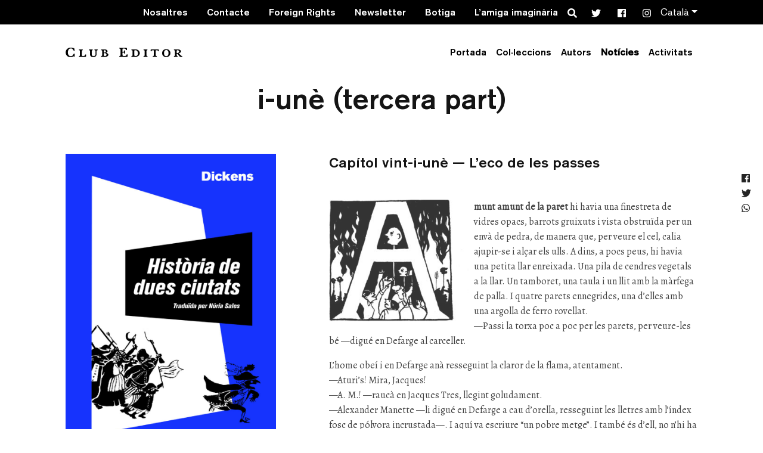

--- FILE ---
content_type: text/html; charset=UTF-8
request_url: https://clubeditor.cat/historia-de-dues-ciutats-llibre-ii-capitol-vint-i-une-tercera-part/
body_size: 12903
content:
<!doctype html>
<html lang=&quot;ca-ES&quot;>
  <head>
  <meta charset="utf-8">
  <meta http-equiv="x-ua-compatible" content="ie=edge">
  <meta name="viewport" content="width=device-width, initial-scale=1, shrink-to-fit=no">
  <meta name='robots' content='index, follow, max-image-preview:large, max-snippet:-1, max-video-preview:-1' />
<link rel="alternate" hreflang="ca-es" href="https://clubeditor.cat/historia-de-dues-ciutats-llibre-ii-capitol-vint-i-une-tercera-part/" />
<link rel="alternate" hreflang="x-default" href="https://clubeditor.cat/historia-de-dues-ciutats-llibre-ii-capitol-vint-i-une-tercera-part/" />

	<!-- This site is optimized with the Yoast SEO plugin v24.9 - https://yoast.com/wordpress/plugins/seo/ -->
	<title>Història de dues ciutats — Llibre II: capítol vint-i-unè (tercera part) Història de dues ciutats | Club Editor</title>
	<meta name="description" content="Som una indie de seixanta anys. Publiquem els autors que creiem que ens sobreviuran. Fem una desena de títols l’any, de vegades en doble edició catalana i castellana. Ens dediquem al contraban: portem la literatura catalana fora de les seves fronteres i l’estrangera a dins. També saltem la barrera del temps." />
	<link rel="canonical" href="https://clubeditor.cat/historia-de-dues-ciutats-llibre-ii-capitol-vint-i-une-tercera-part/" />
	<meta property="og:locale" content="ca_ES" />
	<meta property="og:type" content="article" />
	<meta property="og:title" content="Història de dues ciutats — Llibre II: capítol vint-i-unè (tercera part) Història de dues ciutats | Club Editor" />
	<meta property="og:description" content="Som una indie de seixanta anys. Publiquem els autors que creiem que ens sobreviuran. Fem una desena de títols l’any, de vegades en doble edició catalana i castellana. Ens dediquem al contraban: portem la literatura catalana fora de les seves fronteres i l’estrangera a dins. També saltem la barrera del temps." />
	<meta property="og:url" content="https://clubeditor.cat/historia-de-dues-ciutats-llibre-ii-capitol-vint-i-une-tercera-part/" />
	<meta property="og:site_name" content="Club Editor" />
	<meta property="article:publisher" content="https://www.facebook.com/ClubEditor/" />
	<meta property="article:published_time" content="2020-05-12T16:15:25+00:00" />
	<meta property="article:modified_time" content="2020-06-05T14:14:31+00:00" />
	<meta property="og:image" content="https://clubeditor.cat/wp-content/uploads/2020/03/coberta_dickens_vertical-6-691x1024.jpg" />
	<meta property="og:image:width" content="691" />
	<meta property="og:image:height" content="1024" />
	<meta property="og:image:type" content="image/jpeg" />
	<meta name="author" content="aina" />
	<meta name="twitter:card" content="summary_large_image" />
	<meta name="twitter:creator" content="@mariabohigassal" />
	<meta name="twitter:site" content="@mariabohigassal" />
	<meta name="twitter:label1" content="Written by" />
	<meta name="twitter:data1" content="aina" />
	<meta name="twitter:label2" content="Est. reading time" />
	<meta name="twitter:data2" content="5 minutes" />
	<script type="application/ld+json" class="yoast-schema-graph">{"@context":"https://schema.org","@graph":[{"@type":"Article","@id":"https://clubeditor.cat/historia-de-dues-ciutats-llibre-ii-capitol-vint-i-une-tercera-part/#article","isPartOf":{"@id":"https://clubeditor.cat/historia-de-dues-ciutats-llibre-ii-capitol-vint-i-une-tercera-part/"},"author":{"name":"aina","@id":"https://clubeditor.cat/#/schema/person/dd9a7119df4010d0b46c81a3bff3c3ee"},"headline":"Història de dues ciutats — Llibre II: capítol vint-i-unè (tercera part)","datePublished":"2020-05-12T16:15:25+00:00","dateModified":"2020-06-05T14:14:31+00:00","mainEntityOfPage":{"@id":"https://clubeditor.cat/historia-de-dues-ciutats-llibre-ii-capitol-vint-i-une-tercera-part/"},"wordCount":1069,"commentCount":0,"publisher":{"@id":"https://clubeditor.cat/#organization"},"image":{"@id":"https://clubeditor.cat/historia-de-dues-ciutats-llibre-ii-capitol-vint-i-une-tercera-part/#primaryimage"},"thumbnailUrl":"/wp-content/uploads/2020/03/coberta_dickens_vertical-6.jpg","articleSection":["Història de dues ciutats"],"inLanguage":"ca-ES","potentialAction":[{"@type":"CommentAction","name":"Comment","target":["https://clubeditor.cat/historia-de-dues-ciutats-llibre-ii-capitol-vint-i-une-tercera-part/#respond"]}]},{"@type":"WebPage","@id":"https://clubeditor.cat/historia-de-dues-ciutats-llibre-ii-capitol-vint-i-une-tercera-part/","url":"https://clubeditor.cat/historia-de-dues-ciutats-llibre-ii-capitol-vint-i-une-tercera-part/","name":"Història de dues ciutats — Llibre II: capítol vint-i-unè (tercera part) Història de dues ciutats | Club Editor","isPartOf":{"@id":"https://clubeditor.cat/#website"},"primaryImageOfPage":{"@id":"https://clubeditor.cat/historia-de-dues-ciutats-llibre-ii-capitol-vint-i-une-tercera-part/#primaryimage"},"image":{"@id":"https://clubeditor.cat/historia-de-dues-ciutats-llibre-ii-capitol-vint-i-une-tercera-part/#primaryimage"},"thumbnailUrl":"/wp-content/uploads/2020/03/coberta_dickens_vertical-6.jpg","datePublished":"2020-05-12T16:15:25+00:00","dateModified":"2020-06-05T14:14:31+00:00","description":"Som una indie de seixanta anys. Publiquem els autors que creiem que ens sobreviuran. Fem una desena de títols l’any, de vegades en doble edició catalana i castellana. Ens dediquem al contraban: portem la literatura catalana fora de les seves fronteres i l’estrangera a dins. També saltem la barrera del temps.","breadcrumb":{"@id":"https://clubeditor.cat/historia-de-dues-ciutats-llibre-ii-capitol-vint-i-une-tercera-part/#breadcrumb"},"inLanguage":"ca-ES","potentialAction":[{"@type":"ReadAction","target":["https://clubeditor.cat/historia-de-dues-ciutats-llibre-ii-capitol-vint-i-une-tercera-part/"]}]},{"@type":"ImageObject","inLanguage":"ca-ES","@id":"https://clubeditor.cat/historia-de-dues-ciutats-llibre-ii-capitol-vint-i-une-tercera-part/#primaryimage","url":"/wp-content/uploads/2020/03/coberta_dickens_vertical-6.jpg","contentUrl":"/wp-content/uploads/2020/03/coberta_dickens_vertical-6.jpg","width":4500,"height":6667},{"@type":"BreadcrumbList","@id":"https://clubeditor.cat/historia-de-dues-ciutats-llibre-ii-capitol-vint-i-une-tercera-part/#breadcrumb","itemListElement":[{"@type":"ListItem","position":1,"name":"Inici","item":"https://clubeditor.cat/"},{"@type":"ListItem","position":2,"name":"Notícies","item":"https://clubeditor.cat/noticies/"},{"@type":"ListItem","position":3,"name":"Història de dues ciutats — Llibre II: capítol vint-i-unè (tercera part)"}]},{"@type":"WebSite","@id":"https://clubeditor.cat/#website","url":"https://clubeditor.cat/","name":"Club Editor","description":"Som una editorial independent de Barcelona","publisher":{"@id":"https://clubeditor.cat/#organization"},"inLanguage":"ca-ES"},{"@type":"Organization","@id":"https://clubeditor.cat/#organization","name":"Club Editor","url":"https://clubeditor.cat/","logo":{"@type":"ImageObject","inLanguage":"ca-ES","@id":"https://clubeditor.cat/#/schema/logo/image/","url":"/wp-content/uploads/2019/07/logo_ClubEditor.png","contentUrl":"/wp-content/uploads/2019/07/logo_ClubEditor.png","width":200,"height":200,"caption":"Club Editor"},"image":{"@id":"https://clubeditor.cat/#/schema/logo/image/"},"sameAs":["https://www.facebook.com/ClubEditor/","https://x.com/mariabohigassal","https://www.instagram.com/elclubeditor/","https://www.youtube.com/channel/UCOItRVpWGYfzBF1oiENNrzQ","https://ca.wikipedia.org/wiki/Club_Editor"]},{"@type":"Person","@id":"https://clubeditor.cat/#/schema/person/dd9a7119df4010d0b46c81a3bff3c3ee","name":"aina","image":{"@type":"ImageObject","inLanguage":"ca-ES","@id":"https://clubeditor.cat/#/schema/person/image/","url":"https://secure.gravatar.com/avatar/baabc4f881dca92f3017748ee7a280b69f92dc496a9f76fc614dd0a85e84e6c4?s=96&d=mm&r=g","contentUrl":"https://secure.gravatar.com/avatar/baabc4f881dca92f3017748ee7a280b69f92dc496a9f76fc614dd0a85e84e6c4?s=96&d=mm&r=g","caption":"aina"}}]}</script>
	<!-- / Yoast SEO plugin. -->


<link rel='dns-prefetch' href='//www.googletagmanager.com' />
<link rel='dns-prefetch' href='//code.jquery.com' />
<style id='wp-img-auto-sizes-contain-inline-css' type='text/css'>
img:is([sizes=auto i],[sizes^="auto," i]){contain-intrinsic-size:3000px 1500px}
/*# sourceURL=wp-img-auto-sizes-contain-inline-css */
</style>
<link rel="stylesheet" href="/wp-includes/css/dist/block-library/style.min.css?ver=6.9">
<link rel="stylesheet" href="/wp-content/plugins/easy-facebook-likebox/frontend/assets/css/esf-custom-fonts.css?ver=6.9">
<link rel="stylesheet" href="/wp-content/plugins/easy-facebook-likebox/facebook/frontend/assets/css/esf-free-popup.css?ver=6.7.2">
<link rel="stylesheet" href="/wp-content/plugins/easy-facebook-likebox/facebook/frontend/assets/css/easy-facebook-likebox-frontend.css?ver=6.7.2">
<link rel="stylesheet" href="/wp-admin/admin-ajax.php?action=easy-facebook-likebox-customizer-style&#038;ver=6.7.2">
<link rel="stylesheet" href="/wp-content/plugins/official-mailerlite-sign-up-forms/assets/css/mailerlite_forms.css?ver=1.7.18">
<link rel="stylesheet" href="/wp-content/plugins/easy-facebook-likebox/frontend/assets/css/esf-custom-fonts.css?ver=6.9">
<link rel="stylesheet" href="/wp-content/plugins/easy-facebook-likebox//instagram/frontend/assets/css/esf-insta-frontend.css?ver=6.9">
<link rel="stylesheet" href="/wp-admin/admin-ajax.php?action=esf-insta-customizer-style&#038;ver=6.9">
<link rel="stylesheet" href="/wp-content/themes/clubeditor/dist/styles/main_bbcb2234.css?ver=6.9">
<script type="text/javascript" src="https://code.jquery.com/jquery-3.7.1.min.js" id="jquery-js"></script>
<script>(window.jQuery && jQuery.noConflict()) || document.write('<script src="/wp-includes/js/jquery/jquery.js"><\/script>')</script>
<script type="text/javascript" src="/wp-content/plugins/easy-facebook-likebox/facebook/frontend/assets/js/esf-free-popup.min.js?ver=6.7.2" id="easy-facebook-likebox-popup-script-js"></script>
<script type="text/javascript" id="easy-facebook-likebox-public-script-js-extra">
/* <![CDATA[ */
var public_ajax = {"ajax_url":"https://clubeditor.cat/wp-admin/admin-ajax.php","efbl_is_fb_pro":""};
//# sourceURL=easy-facebook-likebox-public-script-js-extra
/* ]]> */
</script>
<script type="text/javascript" src="/wp-content/plugins/easy-facebook-likebox/facebook/frontend/assets/js/public.js?ver=6.7.2" id="easy-facebook-likebox-public-script-js"></script>
<script type="text/javascript" id="gdpr-js-extra">
/* <![CDATA[ */
var GDPR = {"ajaxurl":"https://clubeditor.cat/wp-admin/admin-ajax.php","logouturl":"","i18n":{"aborting":"Aborting","logging_out":"You are being logged out.","continue":"Continue","cancel":"Cancel","ok":"OK","close_account":"Close your account?","close_account_warning":"Your account will be closed and all data will be permanently deleted and cannot be recovered. Are you sure?","are_you_sure":"Are you sure?","policy_disagree":"By disagreeing you will no longer have access to our site and will be logged out."},"is_user_logged_in":"","refresh":"1"};
//# sourceURL=gdpr-js-extra
/* ]]> */
</script>
<script type="text/javascript" src="/wp-content/plugins/gdpr/dist/js/public.js?ver=2.1.2" id="gdpr-js"></script>
<script type="text/javascript" src="/wp-content/plugins/easy-facebook-likebox/frontend/assets/js/imagesloaded.pkgd.min.js?ver=6.9" id="imagesloaded.pkgd.min-js"></script>
<script type="text/javascript" id="esf-insta-public-js-extra">
/* <![CDATA[ */
var esf_insta = {"ajax_url":"https://clubeditor.cat/wp-admin/admin-ajax.php","version":"free","nonce":"677f3dc248"};
//# sourceURL=esf-insta-public-js-extra
/* ]]> */
</script>
<script type="text/javascript" src="/wp-content/plugins/easy-facebook-likebox//instagram/frontend/assets/js/esf-insta-public.js?ver=1" id="esf-insta-public-js"></script>

<!-- Google tag (gtag.js) snippet added by Site Kit -->

<!-- Google Analytics snippet added by Site Kit -->
<script type="text/javascript" src="https://www.googletagmanager.com/gtag/js?id=GT-PZX9VN4" id="google_gtagjs-js" async></script>
<script type="text/javascript" id="google_gtagjs-js-after">
/* <![CDATA[ */
window.dataLayer = window.dataLayer || [];function gtag(){dataLayer.push(arguments);}
gtag("set","linker",{"domains":["clubeditor.cat"]});
gtag("js", new Date());
gtag("set", "developer_id.dZTNiMT", true);
gtag("config", "GT-PZX9VN4");
gtag("config", "AW-11077046216");
//# sourceURL=google_gtagjs-js-after
/* ]]> */
</script>

<!-- End Google tag (gtag.js) snippet added by Site Kit -->
<meta name="generator" content="Site Kit by Google 1.124.0" />        <!-- MailerLite Universal -->
        <script>
            (function(w,d,e,u,f,l,n){w[f]=w[f]||function(){(w[f].q=w[f].q||[])
                .push(arguments);},l=d.createElement(e),l.async=1,l.src=u,
                n=d.getElementsByTagName(e)[0],n.parentNode.insertBefore(l,n);})
            (window,document,'script','https://assets.mailerlite.com/js/universal.js','ml');
            ml('account', '305211');
            ml('enablePopups', true);
        </script>
        <!-- End MailerLite Universal -->
        <!-- Analytics by WP Statistics - https://wp-statistics.com -->

<!-- Meta Pixel Code -->
<script type='text/javascript'>
!function(f,b,e,v,n,t,s){if(f.fbq)return;n=f.fbq=function(){n.callMethod?
n.callMethod.apply(n,arguments):n.queue.push(arguments)};if(!f._fbq)f._fbq=n;
n.push=n;n.loaded=!0;n.version='2.0';n.queue=[];t=b.createElement(e);t.async=!0;
t.src=v;s=b.getElementsByTagName(e)[0];s.parentNode.insertBefore(t,s)}(window,
document,'script','https://connect.facebook.net/en_US/fbevents.js?v=next');
</script>
<!-- End Meta Pixel Code -->

      <script type='text/javascript'>
        var url = window.location.origin + '?ob=open-bridge';
        fbq('set', 'openbridge', '2737037409860986', url);
      </script>
    <script type='text/javascript'>fbq('init', '2737037409860986', {}, {
    "agent": "wordpress-6.9-3.0.16"
})</script><script type='text/javascript'>
    fbq('track', 'PageView', []);
  </script>
<!-- Meta Pixel Code -->
<noscript>
<img height="1" width="1" style="display:none" alt="fbpx"
src="https://www.facebook.com/tr?id=2737037409860986&ev=PageView&noscript=1" />
</noscript>
<!-- End Meta Pixel Code -->

<!-- Google Tag Manager snippet added by Site Kit -->
<script type="text/javascript">
/* <![CDATA[ */

			( function( w, d, s, l, i ) {
				w[l] = w[l] || [];
				w[l].push( {'gtm.start': new Date().getTime(), event: 'gtm.js'} );
				var f = d.getElementsByTagName( s )[0],
					j = d.createElement( s ), dl = l != 'dataLayer' ? '&l=' + l : '';
				j.async = true;
				j.src = 'https://www.googletagmanager.com/gtm.js?id=' + i + dl;
				f.parentNode.insertBefore( j, f );
			} )( window, document, 'script', 'dataLayer', 'GTM-WQ33783' );
			
/* ]]> */
</script>

<!-- End Google Tag Manager snippet added by Site Kit -->
<link rel="icon" href="/wp-content/uploads/2024/12/cropped-Captura-de-pantalla-2024-12-30-083330-32x32.png" sizes="32x32" />
<link rel="icon" href="/wp-content/uploads/2024/12/cropped-Captura-de-pantalla-2024-12-30-083330-192x192.png" sizes="192x192" />
<link rel="apple-touch-icon" href="/wp-content/uploads/2024/12/cropped-Captura-de-pantalla-2024-12-30-083330-180x180.png" />
<meta name="msapplication-TileImage" content="/wp-content/uploads/2024/12/cropped-Captura-de-pantalla-2024-12-30-083330-270x270.png" />
  <script>
    if( is_allowed_cookie( '_ga' ) ) {
      var head = document.getElementsByTagName( 'head' )[0];
      var script = document.createElement( 'script' );
      script.src = "https://www.googletagmanager.com/gtag/js?id=UA-54402715-1";
      head.appendChild( script );

      window.dataLayer = window.dataLayer || [];
      function gtag(){dataLayer.push(arguments);}
      gtag('js', new Date());

      gtag('config', 'UA-54402715-1');
    }
  </script>
		<style type="text/css" id="wp-custom-css">
			.person-thumbnail__role {display:none}
		</style>
		</head>
  <body data-rsssl=1 class="wp-singular post-template-default single single-post postid-6153 single-format-standard wp-theme-clubeditorresources historia-de-dues-ciutats-llibre-ii-capitol-vint-i-une-tercera-part app-data index-data singular-data single-data single-post-data single-post-historia-de-dues-ciutats-llibre-ii-capitol-vint-i-une-tercera-part-data">
        <header class="banner header">

  <div class="pre-header bg-dark">
    <div class="container">
      <nav class="pre-header__nav navbar-dark">
                  <ul id="menu-contact-menu" class="nav"><li class="menu-item menu-nosaltres"><a href="https://clubeditor.cat/qui-som/">Nosaltres</a></li>
<li class="menu-item menu-contacte"><a href="https://clubeditor.cat/contacte/">Contacte</a></li>
<li class="menu-item menu-foreign-rights"><a href="https://clubeditor.cat/foreign-rights/">Foreign Rights</a></li>
<li class="menu-item menu-newsletter"><a href="https://clubeditor.cat/newsletter-2/">Newsletter</a></li>
<li class="menu-item menu-botiga"><a href="https://clubeditor.cat/botiga/">Botiga</a></li>
<li class="menu-item menu-lamiga-imaginaria"><a href="https://clubeditor.cat/lamiga-imaginaria/">L&#8217;amiga imaginària</a></li>
</ul>
        
        <div class="pre-header__social">
          <div class="header-search">
            <form role="search" method="get" class="search-form-icon " action="https://clubeditor.cat/">
    <div class="form-group has-feedback">
        <span class="fas fa-search form-control-feedback"></span>
        <label for="search" class="sr-only screen-reader-text">Search</label>
        <input type="text" class="form-control" name="search" id="search" placeholder="Search">
    </div>
</form>
          </div>
          <div class="header-social">
            <a class="social-link" href="https://x.com/elclubeditor" target="_blank"><span class="fab fa-twitter"></span></a>
<a class="social-link" href="https://www.facebook.com/ClubEditor" target="_blank"><span class="fab fa-facebook"></span></a>
<a class="social-link" href="https://www.instagram.com/elclubeditor/" target="_blank"><span class="fab fa-instagram"></span></a>
          </div>
        </div>

                  <div class="pre-header__languages dropdown">
            <a href="#" class="dropdown-toggle" id="languageDropdown" data-toggle="dropdown">Català</a>
            <div class="dropdown-menu dropdown-menu-right" aria-labelledby="languageDropdown">
                              <a class="dropdown-item" href="https://clubeditor.cat/historia-de-dues-ciutats-llibre-ii-capitol-vint-i-une-tercera-part/">Català</a>
                              <a class="dropdown-item" href="https://clubeditor.cat/es/">Español</a>
                              <a class="dropdown-item" href="https://clubeditor.cat/en/">English</a>
                          </div>
          </div>
              </nav>
    </div>
  </div>

    <div id="header-bg" class="header-bg  ">
    <div class="container">
      <nav class="navbar primary-navigation navbar-expand-lg  ">
        <a class="navbar-brand primary-navigation--brand" href="https://clubeditor.cat/">Club Editor</a>
        <button class="navbar-toggler" type="button" data-toggle="collapse" data-target="#mainNavigation, #header-bg" aria-controls="mainNavigation" aria-expanded="false" aria-label="Toggle navigation">
          <span class="icon-bar icon-bar--top"></span>
          <span class="icon-bar icon-bar--middle"></span>
          <span class="icon-bar icon-bar--bottom"></span>
        </button>


        <div class="collapse navbar-collapse" id="mainNavigation">
                      <ul id="menu-main-menu" class="nav navbar-nav ml-auto"><li itemscope="itemscope" itemtype="https://www.schema.org/SiteNavigationElement" class="nav-item menu-item menu-portada"><a title="Portada" href="https://clubeditor.cat/" class="nav-link">Portada</a></li>
<li itemscope="itemscope" itemtype="https://www.schema.org/SiteNavigationElement" class="nav-item menu-item menu-col%c2%b7leccions"><a title="Col·leccions" href="https://clubeditor.cat/colleccions/el-club-dels-novellistes/" class="nav-link">Col·leccions</a></li>
<li itemscope="itemscope" itemtype="https://www.schema.org/SiteNavigationElement" class="nav-item menu-item menu-autors"><a title="Autors" href="https://clubeditor.cat/autors/" class="nav-link">Autors</a></li>
<li itemscope="itemscope" itemtype="https://www.schema.org/SiteNavigationElement" class="active nav-item menu-item menu-noticies"><a title="Notícies" href="https://clubeditor.cat/noticies/" class="nav-link">Notícies</a></li>
<li itemscope="itemscope" itemtype="https://www.schema.org/SiteNavigationElement" class="nav-item menu-item menu-activitats"><a title="Activitats" href="https://clubeditor.cat/activitats/" class="nav-link">Activitats</a></li>
</ul>
          

          <div class="navbar-mobile">
                          <ul id="menu-contact-menu-1" class="nav navbar-nav ml-auto text-left mb-4"><li itemscope="itemscope" itemtype="https://www.schema.org/SiteNavigationElement" class="nav-item menu-item menu-nosaltres"><a title="Nosaltres" href="https://clubeditor.cat/qui-som/" class="nav-link">Nosaltres</a></li>
<li itemscope="itemscope" itemtype="https://www.schema.org/SiteNavigationElement" class="nav-item menu-item menu-contacte"><a title="Contacte" href="https://clubeditor.cat/contacte/" class="nav-link">Contacte</a></li>
<li itemscope="itemscope" itemtype="https://www.schema.org/SiteNavigationElement" class="nav-item menu-item menu-foreign-rights"><a title="Foreign Rights" href="https://clubeditor.cat/foreign-rights/" class="nav-link">Foreign Rights</a></li>
<li itemscope="itemscope" itemtype="https://www.schema.org/SiteNavigationElement" class="nav-item menu-item menu-newsletter"><a title="Newsletter" href="https://clubeditor.cat/newsletter-2/" class="nav-link">Newsletter</a></li>
<li itemscope="itemscope" itemtype="https://www.schema.org/SiteNavigationElement" class="nav-item menu-item menu-botiga"><a title="Botiga" href="https://clubeditor.cat/botiga/" class="nav-link">Botiga</a></li>
<li itemscope="itemscope" itemtype="https://www.schema.org/SiteNavigationElement" class="nav-item menu-item menu-lamiga-imaginaria"><a title="L&#8217;amiga imaginària" href="https://clubeditor.cat/lamiga-imaginaria/" class="nav-link">L&#8217;amiga imaginària</a></li>
</ul>
            
                          <ul class="navbar-mobile__languages">
                                  <li><a href="https://clubeditor.cat/historia-de-dues-ciutats-llibre-ii-capitol-vint-i-une-tercera-part/">Català</a></li>
                                  <li><a href="https://clubeditor.cat/es/">Español</a></li>
                                  <li><a href="https://clubeditor.cat/en/">English</a></li>
                              </ul>
                        <div class="navbar-mobile__social">
              <div class="header-search">
                <form role="search" method="get" class="search-form-icon " action="https://clubeditor.cat/">
    <div class="form-group has-feedback">
        <span class="fas fa-search form-control-feedback"></span>
        <label for="search" class="sr-only screen-reader-text">Search</label>
        <input type="text" class="form-control" name="search" id="search" placeholder="Search">
    </div>
</form>
              </div>
              <div class="header-social">
                <a class="social-link" href="https://x.com/elclubeditor" target="_blank"><span class="fab fa-twitter"></span></a>
<a class="social-link" href="https://www.facebook.com/ClubEditor" target="_blank"><span class="fab fa-facebook"></span></a>
<a class="social-link" href="https://www.instagram.com/elclubeditor/" target="_blank"><span class="fab fa-instagram"></span></a>
              </div>
            </div>
          </div>
        </div>
      </nav>
    </div>
  </div>
</header>
    <main class="main">
                <section class="page-section post-section post-section--narrow-image">
      <div class="container">
        <article class="post-6153 post type-post status-publish format-standard has-post-thumbnail hentry category-historia-de-dues-ciutats">
          <header class="entry-header">
            <h1 class="entry-title">Història de dues ciutats — Llibre II: capítol vint-i-unè (tercera part)</h1>
          </header>
          <div class="entry-content">
            <div class="row">
              <figure class="entry-thumb entry-thumb--wide "><img width="810" height="1200" src="/wp-content/uploads/2020/03/coberta_dickens_vertical-6-810x1200.jpg" class="attachment-custom_big size-custom_big wp-post-image" alt="" decoding="async" fetchpriority="high" srcset="/wp-content/uploads/2020/03/coberta_dickens_vertical-6-810x1200.jpg 810w, /wp-content/uploads/2020/03/coberta_dickens_vertical-6-202x300.jpg 202w, /wp-content/uploads/2020/03/coberta_dickens_vertical-6-768x1138.jpg 768w, /wp-content/uploads/2020/03/coberta_dickens_vertical-6-691x1024.jpg 691w, /wp-content/uploads/2020/03/coberta_dickens_vertical-6-405x600.jpg 405w, /wp-content/uploads/2020/03/coberta_dickens_vertical-6-778x1153.jpg 778w" sizes="(max-width: 810px) 100vw, 810px"></figure>
            </div>
            <div class="row">
              <div class="entry-meta">
                <figure class="entry-thumb entry-thumb--narrow"><img width="810" height="1200" src="/wp-content/uploads/2020/03/coberta_dickens_vertical-6-810x1200.jpg" class="attachment-custom_big size-custom_big wp-post-image" alt="" decoding="async" srcset="/wp-content/uploads/2020/03/coberta_dickens_vertical-6-810x1200.jpg 810w, /wp-content/uploads/2020/03/coberta_dickens_vertical-6-202x300.jpg 202w, /wp-content/uploads/2020/03/coberta_dickens_vertical-6-768x1138.jpg 768w, /wp-content/uploads/2020/03/coberta_dickens_vertical-6-691x1024.jpg 691w, /wp-content/uploads/2020/03/coberta_dickens_vertical-6-405x600.jpg 405w, /wp-content/uploads/2020/03/coberta_dickens_vertical-6-778x1153.jpg 778w" sizes="(max-width: 810px) 100vw, 810px"></figure>

                <div class="entry-header__extra-element">
                  <div class="entry-header__extra-title">Date</div>
                  <div class="entry-header__extra-content">12 May 2020</div>
                </div>

                <div class="entry-header__extra-element">

                  <a href="https://clubeditor.cat/category/noticies-club-editor/" class="entry-header__extra-title">Història de dues ciutats</a>
                </div>

                                                      <div class="entry-header__extra-element">
                      <div class="entry-header__extra-title">Charles Dickens</div>
                      <div class="entry-header__extra-content">Una traducció de Núria Sales</div>
                    </div>
                                      <div class="entry-header__extra-element">
                      <div class="entry-header__extra-title">Llibre segon</div>
                      <div class="entry-header__extra-content">El fil d&#039;or</div>
                    </div>
                                      <div class="entry-header__extra-element">
                      <div class="entry-header__extra-title">Capítol vint-i-unè</div>
                      <div class="entry-header__extra-content">L&#039;eco de les passes (tercera part)</div>
                    </div>
                                                </div>

              <div class="entry-text">
                <h4>Capítol vint-i-unè — L&#8217;eco de les passes</h4>
<p>&nbsp;</p>
<p><img decoding="async" class=" wp-image-6154 alignleft" src="https://clubeditor.cat/wp-content/uploads/2020/05/20200512_175520-300x261.jpg" alt="" width="235" height="205" srcset="/wp-content/uploads/2020/05/20200512_175520-300x261.jpg 300w, /wp-content/uploads/2020/05/20200512_175520-1024x890.jpg 1024w, /wp-content/uploads/2020/05/20200512_175520-768x667.jpg 768w, /wp-content/uploads/2020/05/20200512_175520-1536x1335.jpg 1536w, /wp-content/uploads/2020/05/20200512_175520-2048x1780.jpg 2048w, /wp-content/uploads/2020/05/20200512_175520-1200x1043.jpg 1200w, /wp-content/uploads/2020/05/20200512_175520-600x521.jpg 600w, /wp-content/uploads/2020/05/20200512_175520-778x676.jpg 778w" sizes="(max-width: 235px) 100vw, 235px" /><strong>munt amunt de la paret</strong> hi havia una finestreta de vidres opacs, barrots gruixuts i vista obstruïda per un envà de pedra, de manera que, per veure el cel, calia ajupir-se i alçar els ulls. A dins, a pocs peus, hi havia una petita llar enreixada. Una pila de cendres vegetals a la llar. Un tamboret, una taula i un llit amb la màrfega de palla. I quatre parets ennegrides, una d’elles amb una argolla de ferro rovellat.<br />
—Passi la torxa poc a poc per les parets, per veure-les bé —digué en Defarge al carceller.</p>
<p>L’home obeí i en Defarge anà resseguint la claror de la flama, atentament.<br />
—Aturi’s! Mira, Jacques!<br />
—A. M.! —raucà en Jacques Tres, llegint goludament.<br />
—Alexander Manette —li digué en Defarge a cau d’orella, resseguint les lletres amb l’índex fosc de pólvora incrustada—. I aquí va escriure “un pobre metge”. I també és d’ell, no n’hi ha cap dubte, aquest calendari esgarrapat a la pedra. Què dus? Una barra de ferro? Passa-me-la!</p>
<p>Encara tenia el botafoc del fusell a la mà. Intercanviaren ràpidament els dos estris i, girant-se cap a la taula i el tamboret corcats, els va fer a trossos d’uns quants cops.<br />
—Alça el llum! —digué amb ràbia al carceller—. Busca entre la runa, amb compte, Jacques. Mira! Aquí tens el meu ganivet —digué llançant-l’hi—, esventra la màrfega i busca entre la palla. Tu, alça’l més!</p>
<p>Amb una mirada amenaçadora al carceller, s’arrossegà per la llar i, mirant a dins de la xemeneia, en sondejà els costats amb la barra i en remenà l’enreixat. En pocs minuts en caigué runa i pols, i hagué d’apartar la cara per no entomar-ho; allà, entre les velles cendres, en una esquerda de la xemeneia en què la barra s’havia introduït per atzar, si no és que l’havia produït ella mateixa, seguí temptejant amb cautela.<br />
—Res a la llenya i res a la palla, Jacques?<br />
—Res.<br />
—Apleguem-ho tot enmig de la cel·la. Així! Tu, cala-hi foc!</p>
<p>El carceller va encendre la petita pila, d’on saltaren aviat flamarades. Ajupint-se de nou per passar la porta baixa, deixaren el foc encès i desferen camí fins al pati: semblava que, segons baixaven, anessin recuperant l’oïda, fins que es trobaren altre cop enmig de la rierada furiosa.</p>
<p>La trobaren engrescada buscant en Defarge. Saint-Antoine reclamava el seu taverner per vigilar el governador que havia defensat la Bastilla i disparat contra el poble. Altrament no seria dut a judici a l’Hôtel de Ville, s’escaparia i la sang del poble (sobtadament valuosa al cap de tants anys de no valdre res) no seria venjada.</p>
<p>En l’univers udolant de passió i contenció que semblava seguir pas a pas aquell oficial eixut i vell, molt visible en l’uniforme gris amb la roseta vermella al trau, només hi havia una altra figura prominent, i era la d’una dona. “Mi-te’l, el meu marit!”, cridà assenyalant-lo. “És en Defarge!” S’estava immòbil al costat del vell oficial sorrut, i al seu costat es quedà; no se’n mogué mentre en Defarge i els altres se l’enduien pels carrers, ni quan s’acostava al seu destí i començaren a ploure-li cops per darrere, ni quan es desfermà la tempesta de coltellades i cops que s’havia anat congriant; era tan a prop d’ell quan caigué mort que, animant-se de sobte, li posà el peu al coll, i amb l’alarmant ganivet —a punt de feia temps— el degollà.</p>
<p>Havia arribat l’hora, per a Saint-Antoine, de dur a la pràctica l’horrible idea d’hissar homes com si fossin fanals per demostrar de què era capaç. La sang de Saint-Antoine havia pujat, la sang de la tirania i de la mà de ferro corria terra —a terra, als esglaons de l’Hôtel de Ville on jeia el cadàver del governador; a terra, sota la sola de la sabata de Madame Defarge quan trepitjà el cadàver en disposar-lo per a la mutilació. “Abaixem més el fanal?”, s’esgargamellava Saint-Antoine tot cercant noves eines de mort amb la mirada; “aquí hi ha un dels soldats, que munti la guàrdia!” Hissaren el sentinella oscil·lant i el mar es desbocà.</p>
<p>El mar d’aigües negres ominoses, d’assalts destructors onada contra onada, insondablement pregon i de força encara desconeguda. El mar sense remordiments, de formes variables entre turbulències, veus venjatives i cares tan socarrades per la brasa del sofriment que cap engruna de pietat podia deixar-hi marca.</p>
<p>Però, en aquell oceà de vívides cares ferotges, hi havia dos grups de cares —de set cadascun— que contrastaven en extrem amb les altres: mai el mar hauria abandonat nàufrags més memorables a terra. Set cares de presoners, sobtadament alliberats per la tempesta que havia esbotzat les seves tombes, eren alçats amunt dels altres caps: tots esglaiats, tots esmaperduts, vacil·lant amb sorpresa, com si hagués arribat el dia del Judici Final i aquells que feien alegrois al seu voltant fossin ànimes perdudes.</p>
<p>Altres set cares hi havia, hissades encara més amunt, set cares de morts amb parpelles entreobertes i ulls entrevistos, esperant el Judici Final. Cares impassibles però amb una expressió en suspens —no pas abolida: cares, més aviat, en terrible pausa, com si haguessin d’obrir de nou les closes parpelles i prestar testimoni amb els seus llavis exsangües: “VOSALTRES HO HEU FET!”<br />
Set presoners alliberats, set caps de malson dalt de piques, les claus de la maleïda fortalesa de vuit poderoses torres, cartes i memorials de presoners que havien mort feia temps, corferits —tot això ressonava pels carrers de París, amb el trepig de l’escorta de Saint-Antoine, a mitjan juliol de 1789. Vulgui el cel desmentir els temors de la Lucie Darnay i no permetre que aquelles passes se li atansin! Perquè són passes tossudes, folles, ominoses, i molts anys després d’esbotzada la bóta a la porta del celler d’en Defarge, no és fàcil purificar-se’n, un cop tacades de roig.</p>
              </div>
            </div>
          </div>
        </article>
      </div>
    </section>
      </main>
        <footer class="footer content-info navbar-expand-lg navbar-dark bg-dark">
  <div class="container">
      <a class=" footer__logo" href="https://clubeditor.cat/">Club Editor</a>

      <div class="footer__links">


        <div class="legal_navigation">
                      <ul id="menu-footer-menu" class="nav"><li class="menu-item menu-avis-legal"><a href="https://clubeditor.cat/avis-legal/">Avís legal</a></li>
<li class="menu-item menu-politica-de-privadesa"><a href="https://clubeditor.cat/politica-de-privadesa/">Política de privadesa</a></li>
<li class="menu-item menu-politica-de-cookies"><a href="https://clubeditor.cat/politica-de-cookies/">Política de cookies</a></li>
<li class="menu-item menu-contacte-gpsr"><a href="https://clubeditor.cat/wp-content/uploads/2024/12/Club-Editor.txt">Contacte GPSR</a></li>
<li class="menu-item menu-condicions-dus"><a href="https://clubeditor.cat/condicions-dus/">Condicions d’us</a></li>
<li class="no-hover menu-item menu-2024-tots-els-drets-reservats"><a href="#">© 2024 Tots els drets reservats</a></li>
</ul>
                  </div>

      </div>


      <div class="footer__social">
        <a class="social-link" href="https://x.com/elclubeditor" target="_blank"><span class="fab fa-twitter"></span></a>
<a class="social-link" href="https://www.facebook.com/ClubEditor" target="_blank"><span class="fab fa-facebook"></span></a>
<a class="social-link" href="https://www.instagram.com/elclubeditor/" target="_blank"><span class="fab fa-instagram"></span></a>
      </div>
  </div>
</footer>

<footer class="legal-footer">
  <div class="container">
    <div class="mortensen-footer"><a href="https://mortensen.cat/?utm_source=club-editor&utm_medium=client-banner" target="_blank" rel="noopener" title="Mortensen: digital agency in Barcelona. UX/UI Design and development">Made with <i>&hearts;</i> by <strong>Mortensen</strong></a></div>
  </div>
</footer>

  <div class="floating-share hidden">
    <div class="entry-sharer">
  <ul>
    <li><a href="https://www.facebook.com/sharer.php?u=https%3A%2F%2Fclubeditor.cat%2Fhistoria-de-dues-ciutats-llibre-ii-capitol-vint-i-une-tercera-part%2F" title="Share on Facebook" target="_blank" onclick="javascript:window.open(this.href,'', 'menubar=no,toolbar=no,resizable=yes,scrollbars=yes,height=600,width=600');return false;" class="entry-sharer__link entry-sharer__link--facebook">
      <i class="fab fa-facebook"></i>
    </a></li>
    
    <li><a href="https://twitter.com/intent/tweet?url=https%3A%2F%2Fclubeditor.cat%2Fhistoria-de-dues-ciutats-llibre-ii-capitol-vint-i-une-tercera-part%2F&text=Hist%C3%B2ria+de+dues+ciutats+%E2%80%94+Llibre+II%3A+cap%C3%ADtol+vint-i-un%C3%A8+%28tercera+part%29&via=Borges_es" title="Share on Twitter" target="_blank" onclick="javascript:window.open(this.href,'', 'menubar=no,toolbar=no,resizable=yes,scrollbars=yes,height=600,width=600');return false;" class="entry-sharer__link entry-sharer__link--twitter">
      <i class="fab fa-twitter"></i>
    </a></li>
    <li><a href="whatsapp://send?text=Hist%C3%B2ria+de+dues+ciutats+%E2%80%94+Llibre+II%3A+cap%C3%ADtol+vint-i-un%C3%A8+%28tercera+part%29%20https%3A%2F%2Fclubeditor.cat%2Fhistoria-de-dues-ciutats-llibre-ii-capitol-vint-i-une-tercera-part%2F" data-action="share/whatsapp/share" title="Share on WhatsApp" target="_blank" class="entry-sharer__link entry-sharer__link--whatsapp">
      <i class="fab fa-whatsapp"></i>
    </a></li>
    
  </ul>
</div>
  </div>
  <div class="fixed-share">
    <div class="entry-sharer">
  <ul>
    <li><a href="https://www.facebook.com/sharer.php?u=https%3A%2F%2Fclubeditor.cat%2Fhistoria-de-dues-ciutats-llibre-ii-capitol-vint-i-une-tercera-part%2F" title="Share on Facebook" target="_blank" onclick="javascript:window.open(this.href,'', 'menubar=no,toolbar=no,resizable=yes,scrollbars=yes,height=600,width=600');return false;" class="entry-sharer__link entry-sharer__link--facebook">
      <i class="fab fa-facebook"></i>
    </a></li>
    
    <li><a href="https://twitter.com/intent/tweet?url=https%3A%2F%2Fclubeditor.cat%2Fhistoria-de-dues-ciutats-llibre-ii-capitol-vint-i-une-tercera-part%2F&text=Hist%C3%B2ria+de+dues+ciutats+%E2%80%94+Llibre+II%3A+cap%C3%ADtol+vint-i-un%C3%A8+%28tercera+part%29&via=Borges_es" title="Share on Twitter" target="_blank" onclick="javascript:window.open(this.href,'', 'menubar=no,toolbar=no,resizable=yes,scrollbars=yes,height=600,width=600');return false;" class="entry-sharer__link entry-sharer__link--twitter">
      <i class="fab fa-twitter"></i>
    </a></li>
    <li><a href="whatsapp://send?text=Hist%C3%B2ria+de+dues+ciutats+%E2%80%94+Llibre+II%3A+cap%C3%ADtol+vint-i-un%C3%A8+%28tercera+part%29%20https%3A%2F%2Fclubeditor.cat%2Fhistoria-de-dues-ciutats-llibre-ii-capitol-vint-i-une-tercera-part%2F" data-action="share/whatsapp/share" title="Share on WhatsApp" target="_blank" class="entry-sharer__link entry-sharer__link--whatsapp">
      <i class="fab fa-whatsapp"></i>
    </a></li>
    
  </ul>
</div>
  </div>
    <div class="push"></div>
    <script type="speculationrules">
{"prefetch":[{"source":"document","where":{"and":[{"href_matches":"/*"},{"not":{"href_matches":["/wp-*.php","/wp-admin/*","/wp-content/uploads/*","/wp-content/*","/wp-content/plugins/*","/wp-content/themes/clubeditor/resources/*","/*\\?(.+)"]}},{"not":{"selector_matches":"a[rel~=\"nofollow\"]"}},{"not":{"selector_matches":".no-prefetch, .no-prefetch a"}}]},"eagerness":"conservative"}]}
</script>
		<div id="full-screen-search">
			<button type="button" class="close" id="full-screen-search-close">X</button>
			<form role="search" method="get" action="https://clubeditor.cat/" id="full-screen-search-form">
				<div id="full-screen-search-container">
					<input type="text" name="s" placeholder="Search" id="full-screen-search-input" />
				</div>
			</form>
		</div>
		<div class="gdpr gdpr-overlay"></div>
<div class="gdpr gdpr-general-confirmation">
	<div class="gdpr-wrapper">
		<header>
			<div class="gdpr-box-title">
				<h3></h3>
				<span class="gdpr-close"></span>
			</div>
		</header>
		<div class="gdpr-content">
			<p></p>
		</div>
		<footer>
			<button class="gdpr-ok" data-callback="closeNotification">OK</button>
		</footer>
	</div>
</div>
    <!-- Meta Pixel Event Code -->
    <script type='text/javascript'>
        document.addEventListener( 'wpcf7mailsent', function( event ) {
        if( "fb_pxl_code" in event.detail.apiResponse){
          eval(event.detail.apiResponse.fb_pxl_code);
        }
      }, false );
    </script>
    <!-- End Meta Pixel Event Code -->
    <div id='fb-pxl-ajax-code'></div>		<!-- Google Tag Manager (noscript) snippet added by Site Kit -->
		<noscript>
			<iframe src="https://www.googletagmanager.com/ns.html?id=GTM-WQ33783" height="0" width="0" style="display:none;visibility:hidden"></iframe>
		</noscript>
		<!-- End Google Tag Manager (noscript) snippet added by Site Kit -->
		<link rel="stylesheet" href="/wp-content/plugins/full-screen-search-overlay/assets/css/full-screen-search.css?ver=6.9">
<style id='global-styles-inline-css' type='text/css'>
:root{--wp--preset--aspect-ratio--square: 1;--wp--preset--aspect-ratio--4-3: 4/3;--wp--preset--aspect-ratio--3-4: 3/4;--wp--preset--aspect-ratio--3-2: 3/2;--wp--preset--aspect-ratio--2-3: 2/3;--wp--preset--aspect-ratio--16-9: 16/9;--wp--preset--aspect-ratio--9-16: 9/16;--wp--preset--color--black: #000000;--wp--preset--color--cyan-bluish-gray: #abb8c3;--wp--preset--color--white: #ffffff;--wp--preset--color--pale-pink: #f78da7;--wp--preset--color--vivid-red: #cf2e2e;--wp--preset--color--luminous-vivid-orange: #ff6900;--wp--preset--color--luminous-vivid-amber: #fcb900;--wp--preset--color--light-green-cyan: #7bdcb5;--wp--preset--color--vivid-green-cyan: #00d084;--wp--preset--color--pale-cyan-blue: #8ed1fc;--wp--preset--color--vivid-cyan-blue: #0693e3;--wp--preset--color--vivid-purple: #9b51e0;--wp--preset--gradient--vivid-cyan-blue-to-vivid-purple: linear-gradient(135deg,rgb(6,147,227) 0%,rgb(155,81,224) 100%);--wp--preset--gradient--light-green-cyan-to-vivid-green-cyan: linear-gradient(135deg,rgb(122,220,180) 0%,rgb(0,208,130) 100%);--wp--preset--gradient--luminous-vivid-amber-to-luminous-vivid-orange: linear-gradient(135deg,rgb(252,185,0) 0%,rgb(255,105,0) 100%);--wp--preset--gradient--luminous-vivid-orange-to-vivid-red: linear-gradient(135deg,rgb(255,105,0) 0%,rgb(207,46,46) 100%);--wp--preset--gradient--very-light-gray-to-cyan-bluish-gray: linear-gradient(135deg,rgb(238,238,238) 0%,rgb(169,184,195) 100%);--wp--preset--gradient--cool-to-warm-spectrum: linear-gradient(135deg,rgb(74,234,220) 0%,rgb(151,120,209) 20%,rgb(207,42,186) 40%,rgb(238,44,130) 60%,rgb(251,105,98) 80%,rgb(254,248,76) 100%);--wp--preset--gradient--blush-light-purple: linear-gradient(135deg,rgb(255,206,236) 0%,rgb(152,150,240) 100%);--wp--preset--gradient--blush-bordeaux: linear-gradient(135deg,rgb(254,205,165) 0%,rgb(254,45,45) 50%,rgb(107,0,62) 100%);--wp--preset--gradient--luminous-dusk: linear-gradient(135deg,rgb(255,203,112) 0%,rgb(199,81,192) 50%,rgb(65,88,208) 100%);--wp--preset--gradient--pale-ocean: linear-gradient(135deg,rgb(255,245,203) 0%,rgb(182,227,212) 50%,rgb(51,167,181) 100%);--wp--preset--gradient--electric-grass: linear-gradient(135deg,rgb(202,248,128) 0%,rgb(113,206,126) 100%);--wp--preset--gradient--midnight: linear-gradient(135deg,rgb(2,3,129) 0%,rgb(40,116,252) 100%);--wp--preset--font-size--small: 13px;--wp--preset--font-size--medium: 20px;--wp--preset--font-size--large: 36px;--wp--preset--font-size--x-large: 42px;--wp--preset--spacing--20: 0.44rem;--wp--preset--spacing--30: 0.67rem;--wp--preset--spacing--40: 1rem;--wp--preset--spacing--50: 1.5rem;--wp--preset--spacing--60: 2.25rem;--wp--preset--spacing--70: 3.38rem;--wp--preset--spacing--80: 5.06rem;--wp--preset--shadow--natural: 6px 6px 9px rgba(0, 0, 0, 0.2);--wp--preset--shadow--deep: 12px 12px 50px rgba(0, 0, 0, 0.4);--wp--preset--shadow--sharp: 6px 6px 0px rgba(0, 0, 0, 0.2);--wp--preset--shadow--outlined: 6px 6px 0px -3px rgb(255, 255, 255), 6px 6px rgb(0, 0, 0);--wp--preset--shadow--crisp: 6px 6px 0px rgb(0, 0, 0);}:where(body) { margin: 0; }.wp-site-blocks > .alignleft { float: left; margin-right: 2em; }.wp-site-blocks > .alignright { float: right; margin-left: 2em; }.wp-site-blocks > .aligncenter { justify-content: center; margin-left: auto; margin-right: auto; }:where(.is-layout-flex){gap: 0.5em;}:where(.is-layout-grid){gap: 0.5em;}.is-layout-flow > .alignleft{float: left;margin-inline-start: 0;margin-inline-end: 2em;}.is-layout-flow > .alignright{float: right;margin-inline-start: 2em;margin-inline-end: 0;}.is-layout-flow > .aligncenter{margin-left: auto !important;margin-right: auto !important;}.is-layout-constrained > .alignleft{float: left;margin-inline-start: 0;margin-inline-end: 2em;}.is-layout-constrained > .alignright{float: right;margin-inline-start: 2em;margin-inline-end: 0;}.is-layout-constrained > .aligncenter{margin-left: auto !important;margin-right: auto !important;}.is-layout-constrained > :where(:not(.alignleft):not(.alignright):not(.alignfull)){margin-left: auto !important;margin-right: auto !important;}body .is-layout-flex{display: flex;}.is-layout-flex{flex-wrap: wrap;align-items: center;}.is-layout-flex > :is(*, div){margin: 0;}body .is-layout-grid{display: grid;}.is-layout-grid > :is(*, div){margin: 0;}body{padding-top: 0px;padding-right: 0px;padding-bottom: 0px;padding-left: 0px;}a:where(:not(.wp-element-button)){text-decoration: underline;}:root :where(.wp-element-button, .wp-block-button__link){background-color: #32373c;border-width: 0;color: #fff;font-family: inherit;font-size: inherit;font-style: inherit;font-weight: inherit;letter-spacing: inherit;line-height: inherit;padding-top: calc(0.667em + 2px);padding-right: calc(1.333em + 2px);padding-bottom: calc(0.667em + 2px);padding-left: calc(1.333em + 2px);text-decoration: none;text-transform: inherit;}.has-black-color{color: var(--wp--preset--color--black) !important;}.has-cyan-bluish-gray-color{color: var(--wp--preset--color--cyan-bluish-gray) !important;}.has-white-color{color: var(--wp--preset--color--white) !important;}.has-pale-pink-color{color: var(--wp--preset--color--pale-pink) !important;}.has-vivid-red-color{color: var(--wp--preset--color--vivid-red) !important;}.has-luminous-vivid-orange-color{color: var(--wp--preset--color--luminous-vivid-orange) !important;}.has-luminous-vivid-amber-color{color: var(--wp--preset--color--luminous-vivid-amber) !important;}.has-light-green-cyan-color{color: var(--wp--preset--color--light-green-cyan) !important;}.has-vivid-green-cyan-color{color: var(--wp--preset--color--vivid-green-cyan) !important;}.has-pale-cyan-blue-color{color: var(--wp--preset--color--pale-cyan-blue) !important;}.has-vivid-cyan-blue-color{color: var(--wp--preset--color--vivid-cyan-blue) !important;}.has-vivid-purple-color{color: var(--wp--preset--color--vivid-purple) !important;}.has-black-background-color{background-color: var(--wp--preset--color--black) !important;}.has-cyan-bluish-gray-background-color{background-color: var(--wp--preset--color--cyan-bluish-gray) !important;}.has-white-background-color{background-color: var(--wp--preset--color--white) !important;}.has-pale-pink-background-color{background-color: var(--wp--preset--color--pale-pink) !important;}.has-vivid-red-background-color{background-color: var(--wp--preset--color--vivid-red) !important;}.has-luminous-vivid-orange-background-color{background-color: var(--wp--preset--color--luminous-vivid-orange) !important;}.has-luminous-vivid-amber-background-color{background-color: var(--wp--preset--color--luminous-vivid-amber) !important;}.has-light-green-cyan-background-color{background-color: var(--wp--preset--color--light-green-cyan) !important;}.has-vivid-green-cyan-background-color{background-color: var(--wp--preset--color--vivid-green-cyan) !important;}.has-pale-cyan-blue-background-color{background-color: var(--wp--preset--color--pale-cyan-blue) !important;}.has-vivid-cyan-blue-background-color{background-color: var(--wp--preset--color--vivid-cyan-blue) !important;}.has-vivid-purple-background-color{background-color: var(--wp--preset--color--vivid-purple) !important;}.has-black-border-color{border-color: var(--wp--preset--color--black) !important;}.has-cyan-bluish-gray-border-color{border-color: var(--wp--preset--color--cyan-bluish-gray) !important;}.has-white-border-color{border-color: var(--wp--preset--color--white) !important;}.has-pale-pink-border-color{border-color: var(--wp--preset--color--pale-pink) !important;}.has-vivid-red-border-color{border-color: var(--wp--preset--color--vivid-red) !important;}.has-luminous-vivid-orange-border-color{border-color: var(--wp--preset--color--luminous-vivid-orange) !important;}.has-luminous-vivid-amber-border-color{border-color: var(--wp--preset--color--luminous-vivid-amber) !important;}.has-light-green-cyan-border-color{border-color: var(--wp--preset--color--light-green-cyan) !important;}.has-vivid-green-cyan-border-color{border-color: var(--wp--preset--color--vivid-green-cyan) !important;}.has-pale-cyan-blue-border-color{border-color: var(--wp--preset--color--pale-cyan-blue) !important;}.has-vivid-cyan-blue-border-color{border-color: var(--wp--preset--color--vivid-cyan-blue) !important;}.has-vivid-purple-border-color{border-color: var(--wp--preset--color--vivid-purple) !important;}.has-vivid-cyan-blue-to-vivid-purple-gradient-background{background: var(--wp--preset--gradient--vivid-cyan-blue-to-vivid-purple) !important;}.has-light-green-cyan-to-vivid-green-cyan-gradient-background{background: var(--wp--preset--gradient--light-green-cyan-to-vivid-green-cyan) !important;}.has-luminous-vivid-amber-to-luminous-vivid-orange-gradient-background{background: var(--wp--preset--gradient--luminous-vivid-amber-to-luminous-vivid-orange) !important;}.has-luminous-vivid-orange-to-vivid-red-gradient-background{background: var(--wp--preset--gradient--luminous-vivid-orange-to-vivid-red) !important;}.has-very-light-gray-to-cyan-bluish-gray-gradient-background{background: var(--wp--preset--gradient--very-light-gray-to-cyan-bluish-gray) !important;}.has-cool-to-warm-spectrum-gradient-background{background: var(--wp--preset--gradient--cool-to-warm-spectrum) !important;}.has-blush-light-purple-gradient-background{background: var(--wp--preset--gradient--blush-light-purple) !important;}.has-blush-bordeaux-gradient-background{background: var(--wp--preset--gradient--blush-bordeaux) !important;}.has-luminous-dusk-gradient-background{background: var(--wp--preset--gradient--luminous-dusk) !important;}.has-pale-ocean-gradient-background{background: var(--wp--preset--gradient--pale-ocean) !important;}.has-electric-grass-gradient-background{background: var(--wp--preset--gradient--electric-grass) !important;}.has-midnight-gradient-background{background: var(--wp--preset--gradient--midnight) !important;}.has-small-font-size{font-size: var(--wp--preset--font-size--small) !important;}.has-medium-font-size{font-size: var(--wp--preset--font-size--medium) !important;}.has-large-font-size{font-size: var(--wp--preset--font-size--large) !important;}.has-x-large-font-size{font-size: var(--wp--preset--font-size--x-large) !important;}
/*# sourceURL=global-styles-inline-css */
</style>
<script type="text/javascript" id="sage/main.js-js-extra">
/* <![CDATA[ */
var ClubEditor = {"language":"ca","ajaxurl":"https://clubeditor.cat/wp-admin/admin-ajax.php?wpml_lang=ca","error_text":"An error occured, please try again later."};
//# sourceURL=sage%2Fmain.js-js-extra
/* ]]> */
</script>
<script type="text/javascript" src="/wp-content/themes/clubeditor/dist/scripts/main_bbcb2234.js" id="sage/main.js-js"></script>
<script type="text/javascript" src="/wp-includes/js/comment-reply.min.js?ver=6.9" id="comment-reply-js" async="async" data-wp-strategy="async" fetchpriority="low"></script>
<script type="text/javascript" src="/wp-content/plugins/full-screen-search-overlay/assets/js/full-screen-search.js?ver=1.0.0" id="full-screen-search-js"></script>
  </body>
</html>
